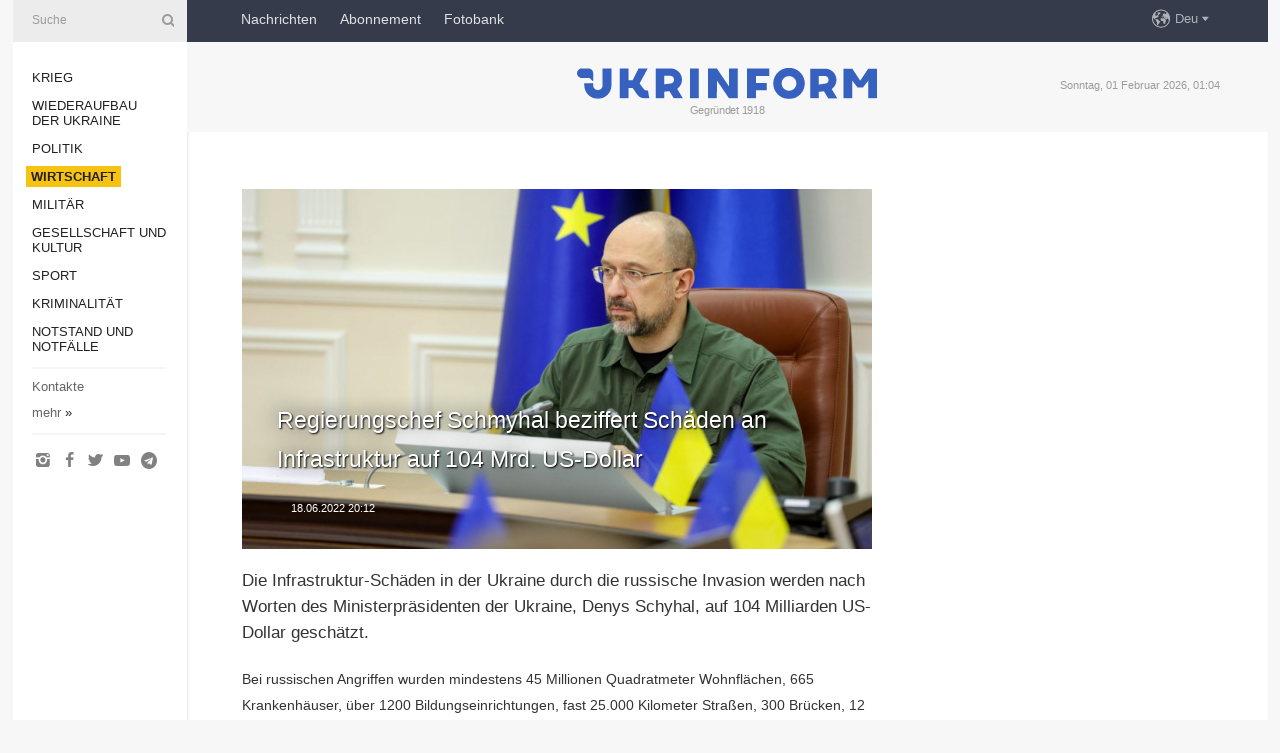

--- FILE ---
content_type: text/html; charset=UTF-8
request_url: https://www.ukrinform.de/rubric-economy/3509955-regierungschef-schmyhal-beziffert-schaden-an-infrastruktur-auf-104-mrd-usdollar.html
body_size: 6422
content:
<!DOCTYPE html>
<html lang="de">
<head>

    
    <title>Regierungschef Schmyhal beziffert Schäden an Infrastruktur auf 104 Mrd. US-Dollar</title>
    <meta name="viewport" content="width=device-width, initial-scale=1"/>
    <meta name="description" content="

Die Infrastruktur-Sch&auml;den in der Ukraine durch die russische Invasion werden nach Worten des Ministerpr&auml;sidenten der Ukraine, Denys Schyhal, auf 104 Milliarden US-Dollar gesch&auml;tzt. — Ukrinform Nachrichten."/>
    <meta name="theme-color" content="#353b4b">
    <meta name="csrf-token" content="d8pgFAMMyLjWCQhlyNzhYyjQLIMJ4FNZsaFxSfyk">

        
    <meta property="og:title" content="Regierungschef Schmyhal beziffert Schäden an Infrastruktur auf 104 Mrd. US-Dollar"/>
    <meta property="og:url" content="https://www.ukrinform.de/rubric-economy/3509955-regierungschef-schmyhal-beziffert-schaden-an-infrastruktur-auf-104-mrd-usdollar.html"/>
    <meta property="og:type" content="article"/>
    <meta property="og:description" content="

Die Infrastruktur-Sch&auml;den in der Ukraine durch die russische Invasion werden nach Worten des Ministerpr&auml;sidenten der Ukraine, Denys Schyhal, auf 104 Milliarden US-Dollar gesch&auml;tzt. — Ukrinform Nachrichten."/>
    <meta property="og:image" content="https://static.ukrinform.com/photos/2022_06/thumb_files/630_360_1654615331-213.jpg"/>
    <meta property="og:image:width" content="630"/>
    <meta property="og:image:height" content="360"/>
    <meta property="fb:pages" content="

Die Infrastruktur-Sch&auml;den in der Ukraine durch die russische Invasion werden nach Worten des Ministerpr&auml;sidenten der Ukraine, Denys Schyhal, auf 104 Milliarden US-Dollar gesch&auml;tzt. — Ukrinform Nachrichten."/>
    <meta name="twitter:card" content="summary_large_image"/>
    <meta name="twitter:site" content="@ukrinform"/>
    <meta name="twitter:title" content="Regierungschef Schmyhal beziffert Schäden an Infrastruktur auf 104 Mrd. US-Dollar"/>
    <meta name="twitter:description" content="

Die Infrastruktur-Sch&auml;den in der Ukraine durch die russische Invasion werden nach Worten des Ministerpr&auml;sidenten der Ukraine, Denys Schyhal, auf 104 Milliarden US-Dollar gesch&auml;tzt. — Ukrinform Nachrichten.">
    <meta name="twitter:creator" content="@ukrinform"/>
    <meta name="twitter:image:src" content="https://static.ukrinform.com/photos/2022_06/thumb_files/630_360_1654615331-213.jpg"/>
    <meta name="twitter:domain" content="https://www.ukrinform.de"/>
    <meta name="google-site-verification" content="YXQ0SnxVZIvajNHBTlXFllMVJThhqxdm_vNQ2v5yLFI"/>
    <meta name="yandex-verification" content="88af7349e3a34856"/>

    <link type="text/css" rel="stylesheet" href="https://www.ukrinform.de/css/main.css?nocache"/>

        <link rel="amphtml" href="https://www.ukrinform.de/amp/rubric-economy/3509955-regierungschef-schmyhal-beziffert-schaden-an-infrastruktur-auf-104-mrd-usdollar.html">
        
        <link rel="alternate" type="application/rss+xml" title="Ukrinform News RSS" href="https://www.ukrinform.de/rss/block-lastnews"/>
            <link rel="canonical" href="https://www.ukrinform.de/rubric-economy/3509955-regierungschef-schmyhal-beziffert-schaden-an-infrastruktur-auf-104-mrd-usdollar.html">
        <link rel="shortcut icon" href="https://www.ukrinform.de/img/favicon.ico"/>

    <link rel='dns-prefetch' href='//www.google.com'/>
    <link rel='dns-prefetch' href='//www.google-analytics.com'/>
    <link rel='dns-prefetch' href='//inv-nets.admixer.net'/>
    <link rel='dns-prefetch' href='//cdn.admixer.net'/>
    <link rel='dns-prefetch' href='//pagead2.googlesyndication.com'/>
    <link rel="apple-touch-icon" href="https://www.ukrinform.de/img/touch-icon-iphone.png">
    <link rel="apple-touch-icon" sizes="76x76" href="https://www.ukrinform.de/img/touch-icon-ipad.png">
    <link rel="apple-touch-icon" sizes="120x120" href="https://www.ukrinform.de/img/touch-icon-iphone-retina.png">
    <link rel="apple-touch-icon" sizes="152x152" href="https://www.ukrinform.de/img/touch-icon-ipad-retina.png">

        <link rel="alternate" href="https://www.ukrinform.ua" hreflang="uk" />
        <link rel="alternate" href="https://www.ukrinform.ru" hreflang="ru" />
        <link rel="alternate" href="https://www.ukrinform.net" hreflang="en" />
        <link rel="alternate" href="https://www.ukrinform.es" hreflang="es" />
        <link rel="alternate" href="https://www.ukrinform.de" hreflang="de" />
        <link rel="alternate" href="https://www.ukrinform.org" hreflang="ch" />
        <link rel="alternate" href="https://www.ukrinform.fr" hreflang="fr" />
        <link rel="alternate" href="https://www.ukrinform.jp" hreflang="ja" />
        <link rel="alternate" href="https://www.ukrinform.pl" hreflang="pl" />
    
                                <script type="application/ld+json">
{
    "@context": "http://schema.org",
    "@type": "NewsArticle",
    "mainEntityOfPage": {
        "@type": "WebPage",
        "@id": "https://www.ukrinform.de/rubric-economy/3509955-regierungschef-schmyhal-beziffert-schaden-an-infrastruktur-auf-104-mrd-usdollar.html"
    },
    "headline": "Regierungschef Schmyhal beziffert Schäden an Infrastruktur auf 104 Mrd. US-Dollar",
    "image": [
        "https://static.ukrinform.com/photos/2022_06/thumb_files/630_360_1654615331-213.jpg"
    ],
    "datePublished": "2022-06-18T20:12:00+03:00",
    "dateModified": "2022-06-18T20:12:00+03:00",
    "author": {
        "@type": "Person",
        "name": "Ukrinform"
    },
    "publisher": {
        "@type": "Organization",
        "name": "Укринформ",
        "sameAs": [
             "https://www.facebook.com/nachrichten-der-ukraine-ukrinform-600797906612783/?ref=bookmarks",
            "https://twitter.com/Ukrinform_deu",
            "https://www.instagram.com/ukrinform/",
            "https://www.youtube.com/user/UkrinformTV",
            "https://telegram.me/ukrinform_news",
            "https://www.pinterest.com/ukrinform/"
        ],
        "logo": {
            "@type": "ImageObject",
            "url": "https://www.ukrinform.de/img/logo_deu.svg"
        }
    },
    "description": "

Die Infrastruktur-Sch&amp;auml;den in der Ukraine durch die russische Invasion werden nach Worten des Ministerpr&amp;auml;sidenten der Ukraine, Denys Schyhal, auf 104 Milliarden US-Dollar gesch&amp;auml;tzt. — Ukrinform Nachrichten."
}


</script>


<script type="application/ld+json">
{
    "@context": "http://schema.org",
    "@type": "BreadcrumbList",
    "itemListElement": [
        {
            "@type": "ListItem",
            "position": 1,
            "item": {
                "@id": "https:",
                "name": "Ukrinform Nachrichten"
            }
        },
        {
            "@type": "ListItem",
            "position": 2,
            "item": {
                "@id": "https://www.ukrinform.de/rubric-economy",
                "name": "Wirtschaft"
            }
        },
        {
            "@type": "ListItem",
            "position": 3,
            "item": {
                "@id": "https://www.ukrinform.de/rubric-economy/3509955-regierungschef-schmyhal-beziffert-schaden-an-infrastruktur-auf-104-mrd-usdollar.html",
                "name": "Regierungschef Schmyhal beziffert Schäden an Infrastruktur auf 104 Mrd. US-Dollar"
            }
        }
    ]
}


</script>
            <script type="application/ld+json">
{
    "@context": "https://schema.org",
    "@type": "WebPage",
    "mainEntityOfPage": {
        "@type": "WebPage",
        "@id": "https://www.ukrinform.de/rubric-economy/3509955-regierungschef-schmyhal-beziffert-schaden-an-infrastruktur-auf-104-mrd-usdollar.html"
    },
    "headline": "Regierungschef Schmyhal beziffert Schäden an Infrastruktur auf 104 Mrd. US-Dollar",
    "datePublished": "1655572320",
    "dateModified": "1655572320",
    "description": "

Die Infrastruktur-Sch&amp;auml;den in der Ukraine durch die russische Invasion werden nach Worten des Ministerpr&amp;auml;sidenten der Ukraine, Denys Schyhal, auf 104 Milliarden US-Dollar gesch&amp;auml;tzt. — Ukrinform Nachrichten.",
    "author": {
        "@type": "Person",
        "name": "Ukrinform"
    },
    "publisher": {
        "@type": "Organization",
        "name": "Ukrinform",
        "logo": {
            "@type": "ImageObject",
            "url": "https://www.ukrinform.de/img/logo_deu.svg",
            "width": 95,
            "height": 60
        }
    },
    "image": {
        "@type": "ImageObject",
        "url": "https://static.ukrinform.com/photos/2022_06/thumb_files/630_360_1654615331-213.jpg",
        "height": 630,
        "width": 360
    },
    "breadcrumb": {
        "@type": "BreadcrumbList",
        "itemListElement": [
            {
                "@type": "ListItem",
                "position": 1,
                "item": {
                    "@id": "/",
                    "name": "Ukrinform Nachrichten"
                }
            },
            {
                "@type": "ListItem",
                "position": 2,
                "item": {
                    "@id": "https://www.ukrinform.de/rubric-economy",
                    "name": "Wirtschaft"
                }
            },
            {
                "@type": "ListItem",
                "position": 3,
                "item": {
                    "@id": "https://www.ukrinform.de/rubric-economy/3509955-regierungschef-schmyhal-beziffert-schaden-an-infrastruktur-auf-104-mrd-usdollar.html https://www.ukrinform.de/rubric-economy/3509955-regierungschef-schmyhal-beziffert-schaden-an-infrastruktur-auf-104-mrd-usdollar.html",
                    "name": "Regierungschef Schmyhal beziffert Schäden an Infrastruktur auf 104 Mrd. US-Dollar"
                }
            }
        ]
    }
}




</script>
                
    <!-- Google tag (gtag.js) -->
    <script async src="https://www.googletagmanager.com/gtag/js?id=G-XBJX9WLKR2"></script>
    <script>
        window.dataLayer = window.dataLayer || [];
        function gtag(){dataLayer.push(arguments);}
        gtag('js', new Date());
        gtag('config', 'G-XBJX9WLKR2');
    </script>


    
    <style>
        body {
            font-family: Arial, 'Helvetica Neue', Helvetica, sans-serif;
            color: #222222;
        }
        a { text-decoration: none; color: #000; }
    </style>

            <div data-name="common_int">
<!-- ManyChat -->
<script src="//widget.manychat.com/130251917016795.js" async="async">
</script>
<!-- ManyChat --></div>
    </head>

<body class="innerPage newsPage">

<div id="wrapper">
    <div class="greyLine">
        <div></div>
    </div>
    <div id="leftMenu" class="siteMenu">

    <form action="/redirect" method="post" target="_blank">
        <div>
            <input type="hidden" name="type" value="search">
            <input type="hidden" name="_token" value="d8pgFAMMyLjWCQhlyNzhYyjQLIMJ4FNZsaFxSfyk">
            <input type="text" name="params[query]" placeholder="Suche" value="" />
            <a href="#"><i class="demo-icon icon-search"></i></a>
        </div>
    </form>

    <nav class="leftMenuBody">
        <ul class="leftMenu">
                            <li><a href="/rubric-ato">Krieg</a></li>
                            <li><a href="/rubric-vidbudova">Wiederaufbau der Ukraine</a></li>
                            <li><a href="/rubric-polytics">Politik</a></li>
                            <li><a href="/rubric-economy"><span>Wirtschaft</span></a></li>
                            <li><a href="/rubric-defense">Militär</a></li>
                            <li><a href="/rubric-society">Gesellschaft und Kultur</a></li>
                            <li><a href="/rubric-sports">Sport</a></li>
                            <li><a href="/rubric-crime">Kriminalität</a></li>
                            <li><a href="/rubric-emergencies">Notstand und Notfälle </a></li>
                    </ul>

        <!-- Submenu begin -->
        <div class="submenu">
            <ul class="greyMenu">
                                <li><a href="/block-publications">Veröffentlichungen</a></li>
                                <li><a href="/block-interview">Interview</a></li>
                                <li><a href="/block-photo">Fotos</a></li>
                                <li><a href="/block-video">Video</a></li>
                            </ul>
        </div>
        <!-- Submenu end -->

        <ul class="greyMenu">
            <li><a href="/info/contacts.html">Kontakte</a></li>
            <li><a class="moreLink" href="#">mehr</a> &raquo;</li>
        </ul>

        <div class="social-media">
                                            <a href="https://www.instagram.com/ukrinform/" target="_blank" title="Instagram"><i class="fa demo-icon faa-tada animated-hover faa-fast icon-instagram"></i></a>
                                                            <a href="https://www.facebook.com/nachrichten-der-ukraine-ukrinform-600797906612783/?ref=bookmarks" target="_blank" title="Facebook"><i class="fa demo-icon faa-tada animated-hover faa-fast icon-facebook-1"></i></a>
                                                            <a href="https://twitter.com/Ukrinform_deu" target="_blank" title="Twitter"><i class="fa demo-icon faa-tada animated-hover faa-fast icon-twitter"></i></a>
                                                            <a href="https://www.youtube.com/c/UkrinformTV" target="_blank" title="Youtube"><i class="fa demo-icon faa-tada animated-hover faa-fast icon-youtube-play"></i></a>
                                                            <a href="https://telegram.me/ukrinform_news" target="_blank" title="Telegram"><i class="fa demo-icon faa-tada animated-hover faa-fast icon-telegram"></i></a>
                                                                </div>

    </nav>

</div>

    <div id="container">
        <div id="header">
    <div class="topLine">
        <nav class="topLineBody">
            <a class="mobileButton" href="#"><span></span></a>

            <ul class="language">
                <li>
                    <div>
                        <a href="#">Deu</a>
                    </div>
                    <ul>                             
                            <li>
                                <a href="https://www.ukrinform.ua">Укр</a>
                            </li>
                                                                                                                                     
                            <li>
                                <a href="https://www.ukrinform.net">Eng</a>
                            </li>
                                                                                 
                            <li>
                                <a href="https://www.ukrinform.es">Esp</a>
                            </li>
                                                                                 
                            <li>
                                <a href="https://www.ukrinform.de">Deu</a>
                            </li>
                                                                                                                                     
                            <li>
                                <a href="https://www.ukrinform.fr">Fra</a>
                            </li>
                                                                                 
                            <li>
                                <a href="https://www.ukrinform.jp">日本語</a>
                            </li>
                                                                                 
                            <li>
                                <a href="https://www.ukrinform.pl">Pol</a>
                            </li>
                                                                        </ul>
                </li>
            </ul>

            <ul class="mainMenu">
                                    <li >
                                                <a href="/block-lastnews"  data-id="">Nachrichten</a>
                    </li>
                                    <li >
                                                <a href="https://newshub.ukrinform.com"  target="_blank"
                            data-id="abonnement">Abonnement</a>
                    </li>
                                    <li >
                                                <a href="https://photonew.ukrinform.com"  target="_blank"
                            data-id="fotobank">Fotobank</a>
                    </li>
                            </ul>
        </nav>

        <nav id="mobileMenu" class="siteMenu">

            <form action="//www.ukrinform.de/redirect" method="post">
                <!-- js loads content here -->
            </form>

            <div class="leftMenuBody">

                <ul class="leftMenu">
                    <!-- js loads content here -->
                </ul>

                <ul class="greyMenu">
                    <!-- js loads content here -->
                </ul>

                <div class="social">
                    <!-- js loads content here -->
                </div>
            </div>
        </nav>
    </div>

    <div class="logo">

        <a href="/" rel="nofollow">
            <img style="width:300px;" src="/img/logo_eng.svg" alt=""/>
        </a>

        <span class="slogan">Gegründet 1918</span>
        <p>Sonntag, 01 Februar 2026, 01:04</p>

        <div class="mainTopMobileBanner mobileBanner" style="display:none;">
            <div data-name="main_top_mobile">
<div class="nts-ad nts-ad-h100">
    <div class="UID_ATC"></div>
</div></div>
        </div>
    </div>
</div>

        <div id="content">

            <div class="banner970">
                <div data-name="int_0_970">
<div class="nts-ad nts-ad-h100">
    <div class="UID_ATA"></div>
</div></div>
            </div>

            <div class="newsHolderContainer" data-id="0">

                <div class="innerBlock">

                    <aside class="right">
                        <div class="socialBlockSlide" id="socialBlockSlideId_0">
                            <div data-name="int_scroll">
<!-- баннер int_scroll_deu -->
</div>
                        </div>
                    </aside>

                    <article class="news">
                        <figure>
        <img class="newsImage" src="https://static.ukrinform.com/photos/2022_06/thumb_files/630_360_1654615331-213.jpg" title="Regierungschef Schmyhal beziffert Schäden an Infrastruktur auf 104 Mrd. US-Dollar"
             alt="Regierungschef Schmyhal beziffert Schäden an Infrastruktur auf 104 Mrd. US-Dollar"/>
    </figure>
    <span class="newsGradient"></span>

    <div class="newsPicture">

<header>
    <h1  class="newsTitle">Regierungschef Schmyhal beziffert Schäden an Infrastruktur auf 104 Mrd. US-Dollar</h1>

    <div class="newsMetaBlock">
                
        <div class="newsDate">
            <time datetime="2022-06-18T20:12:00+03:00">18.06.2022 20:12</time>
        </div>

        <div class="newsViews">
                    </div>
        <div class="newsPublisher"><span>Ukrinform Nachrichten</span></div>
    </div>

</header>

</div>
<div class="newsText">
    <div class="newsHeading">Die Infrastruktur-Sch&auml;den in der Ukraine durch die russische Invasion werden nach Worten des Ministerpr&auml;sidenten der Ukraine, Denys Schyhal, auf 104 Milliarden US-Dollar gesch&auml;tzt.</div>

    <div>
         
        <p>Bei russischen Angriffen wurden mindestens 45 Millionen Quadratmeter Wohnfl&auml;chen, 665 Krankenh&auml;user, &uuml;ber 1200 Bildungseinrichtungen, fast 25.000 Kilometer Stra&szlig;en, 300 Br&uuml;cken, 12 Flugh&auml;fen zerst&ouml;rt, sagte der Regierungschef vor dem britisch-ukrainischen Infrastruktur-Konferenz per Videoschalte, berichtet das Regierungsportal.</p>

<p>Die ukrainische Regierung wird Schmyhal zufolge n&auml;chste Woche einen Plan zum Wiederaufbau der Ukraine, United24, pr&auml;sentieren und l&auml;dt die anderen L&auml;nder ein, daran teilzunehmen. Ein Fokus werde auf einen regionalen Ansatz gelegt. Das bedeute eine &Auml;gide eines Partnerlandes &uuml;ber eine ukrainische Region oder eine Branche. Laut Schmyhal ist D&auml;nemark bereit, sich um den Wiederaufbau der Region Mykolajiw k&uuml;mmern. Die baltischen Staaten helfen beim Wiederaufbau der Region Schytomyr, Portugal der ukrainischen Schulen. Gro&szlig;britannien wird nach Worten von Boris Johnson am Wiederaufbau der Region und Stadt Kyjiw teilnehmen.</p>

<p>Dem Ministerpr&auml;sidenten zufolge werden im Land schon Strom- und Wasserversorgung, Gasversorgung, Stra&szlig;en, Br&uuml;cken und Wohnungen in den besetzten Gebieten instandgesetzt.</p>

        
        <div class="afterNewItemMobileBanner mobileBanner" style="display:none;">
            <div data-name="after_news_item_mobile">
</div>
        </div>
            </div>
</div>


<aside class="share">
    <ul>
        <li><a target="_blank" href="https://www.facebook.com/sharer/sharer.php?u=https://www.ukrinform.de//rubric-economy/3509955-regierungschef-schmyhal-beziffert-schaden-an-infrastruktur-auf-104-mrd-usdollar.html&amp;src=sdkpreparse"><i class="fa demo-icon icon-facebook-1 faa-tada animated-hover faa-fast"></i><span class="fb-count"></span></a></li>
        <li><a href="http://twitter.com/share?url=https://www.ukrinform.de/rubric-economy/3509955-regierungschef-schmyhal-beziffert-schaden-an-infrastruktur-auf-104-mrd-usdollar.html&text=Regierungschef Schmyhal beziffert Schäden an Infrastruktur auf 104 Mrd. US-Dollar" target="_blank"><i class="fa demo-icon icon-twitter faa-tada animated-hover faa-fast"></i></a></li>
        <li><a href="https://telegram.me/share/url?url=https://www.ukrinform.de//rubric-economy/3509955-regierungschef-schmyhal-beziffert-schaden-an-infrastruktur-auf-104-mrd-usdollar.html&text=Regierungschef Schmyhal beziffert Schäden an Infrastruktur auf 104 Mrd. US-Dollar" target="_blank"><i class="fa demo-icon icon-telegram faa-tada animated-hover faa-fast"></i></a></li>
    </ul>
</aside>
<img src="/counter/news/3509955?rnd=742159694" class="pixel"/>

                        <div data-name="int_hidden">
<br>
   Let’s get started read our news at facebook messenger  > > >   
<a href="https://www.facebook.com/ukrinform.german" target="_blank" style="background-color: #f7c313;padding: 6px; color: black; font-weight:600; text-transform: uppercase;">Click here for subscribe</a>
<br></div>
                    </article>

                </div>

                <side class="publishing"
                      id="socialBlockSlideStop_extra"
                      data-nextlink="/rubric-economy/3509955-regierungschef-schmyhal-beziffert-schaden-an-infrastruktur-auf-104-mrd-usdollar.html"
                      data-nextheader="Regierungschef Schmyhal beziffert Schäden an Infrastruktur auf 104 Mrd. US-Dollar">
                    <div>
    <h2>Aktuell</h2>
    <div class="photoreports">
                    <div>
                <a href="/rubric-economy/4086340-technische-storung-mit-gleichzeitiger-abschaltung-in-stromnetzen-rumaniens-moldawiens-und-der-ukraine.html">
                        <span class="photoreportsImage">
                            <img src="https://static.ukrinform.com/photos/2025_02/thumb_files/300_200_1739873734-160.jpeg"
                                 alt="Technische Störung mit gleichzeitiger Abschaltung in Stromnetzen Rumäniens, Moldawiens und der Ukraine" title="Technische Störung mit gleichzeitiger Abschaltung in Stromnetzen Rumäniens, Moldawiens und der Ukraine"></span>
                    <span>Technische Störung mit gleichzeitiger Abschaltung in Stromnetzen Rumäniens, Moldawiens und der Ukraine</span>
                </a>
            </div>
                    <div>
                <a href="/rubric-economy/4085883-energiehilfe-und-flussiggaslieferungen-schmyhal-trifft-sich-mit-usgeschaftstragerin.html">
                        <span class="photoreportsImage">
                            <img src="https://static.ukrinform.com/photos/2026_01/thumb_files/300_200_1769715182-668.jpeg"
                                 alt="Energiehilfe und Flüssiggaslieferungen: Schmyhal trifft sich mit US-Geschäftsträgerin" title="Energiehilfe und Flüssiggaslieferungen: Schmyhal trifft sich mit US-Geschäftsträgerin"></span>
                    <span>Energiehilfe und Flüssiggaslieferungen: Schmyhal trifft sich mit US-Geschäftsträgerin</span>
                </a>
            </div>
                    <div>
                <a href="/rubric-economy/4085326-deutschland-ubergibt-der-ukraine-33-mobile-blockheizkraftwerke-botschafter.html">
                        <span class="photoreportsImage">
                            <img src="https://static.ukrinform.com/photos/2026_01/thumb_files/300_200_1769612870-311.jpg"
                                 alt="Deutschland übergibt der Ukraine 33 mobile Blockheizkraftwerke  – Botschafter" title="Deutschland übergibt der Ukraine 33 mobile Blockheizkraftwerke  – Botschafter"></span>
                    <span>Deutschland übergibt der Ukraine 33 mobile Blockheizkraftwerke  – Botschafter</span>
                </a>
            </div>
                    <div>
                <a href="/rubric-economy/4083875-in-kyjiw-und-drei-regionen-stromausfall-wegen-russischer-angriffe.html">
                        <span class="photoreportsImage">
                            <img src="https://static.ukrinform.com/photos/2025_12/thumb_files/300_200_1765464316-287.jpg"
                                 alt="In Kyjiw und drei Regionen Stromausfall wegen russischer Angriffe" title="In Kyjiw und drei Regionen Stromausfall wegen russischer Angriffe"></span>
                    <span>In Kyjiw und drei Regionen Stromausfall wegen russischer Angriffe</span>
                </a>
            </div>
            </div>
</div>
                </side>

                <div id="socialBlockSlideStop_0"></div>
            </div>

            <div class="more">
                <a href="/block-lastnews">Mehr Nachrichten</a>
                <div></div>
            </div>

            <aside class="actual" id="actualBlock">
        <div>
            <h2>Aktuell</h2>
            <div class="analiticBody">
                            </div>
        </div>
    </aside>
        </div>

        <footer id="footer">

    <div class="footerMenu">
        <div>
            <p>Rubriken</p>
            <ul>
                <!-- js loads content here -->
            </ul>
        </div>

        <div>
            <p>Agentur</p>
            <ul>
                                    <li><a href="/info/about_agency.html"> Über uns </a></li>
                                    <li><a href="/info/contacts.html"> Kontakte </a></li>
                                    <li><a href="/info/dienstleistungen.html"> services </a></li>
                                    <li><a href="/info/policy.html"> Politik zur Vertraulichkeit und zum Schutz personenbezogener Daten </a></li>
                            </ul>
        </div>
    </div>

    <ul class="footerCarte">
    </ul>

    <p>Bei dem Zitieren und der Verwendung aller Inhalte im Internet sind für die Suchsysteme offene Links nicht tiefer als der erste Absatz auf „ukrinform.de“ obligatorisch, außerdem ist das Zitieren von übersetzten Texten aus ausländischen Medien nur mit dem Link auf die Webseite „ukrinform.de“ und auf die Webseite des ausländisches Mediums zulässig. Texte mit dem Vermerk „Werbung“ oder mit einem Disclaimer: „Das Material wird gemäß Teil 3 Artikel 9 des Gesetzes der Ukraine „Über Werbung“ Nr. 270/96-WR vom 3. Juli 1996 und dem Gesetz der Ukraine „Über Medien“ Nr. 2849-IX vom 31. März 2023 und auf der Grundlage des Vertrags/der Rechnung veröffentlicht.</p>
    <p>© 2015-2026 Ukrinform. Alle Rechte sind geschützt.</p>
    <p>Design der Webseite — <a target="_blank" href="https://laconica.com/">Studio «Laconica»</a></p>

    <div class="footersocial">
        <div class="social-media-footer">
                            <a href="https://www.instagram.com/ukrinform/" target="_blank" title="Instagram"><i class="fa demo-icon faa-tada animated-hover faa-fast icon-instagram"></i></a>
                            <a href="https://www.facebook.com/nachrichten-der-ukraine-ukrinform-600797906612783/?ref=bookmarks" target="_blank" title="Facebook"><i class="fa demo-icon faa-tada animated-hover faa-fast icon-facebook-1"></i></a>
                            <a href="https://twitter.com/Ukrinform_deu" target="_blank" title="Twitter"><i class="fa demo-icon faa-tada animated-hover faa-fast icon-twitter"></i></a>
                            <a href="https://www.youtube.com/c/UkrinformTV" target="_blank" title="Youtube"><i class="fa demo-icon faa-tada animated-hover faa-fast icon-youtube-play"></i></a>
                            <a href="https://telegram.me/ukrinform_news" target="_blank" title="Telegram"><i class="fa demo-icon faa-tada animated-hover faa-fast icon-telegram"></i></a>
                            <a href="https://www.pinterest.com/ukrinform/" target="_blank" title="Pinterest"><i class="fa demo-icon faa-tada animated-hover faa-fast icon-pinterest"></i></a>
                    </div>
    </div>



</footer>

<div class="sliderButton"></div>
<div class="sliderBack"></div>

<a class="extendedLink" href="#extended"></a>

<div id="extended">
    <form name="extended_search" action="//www.ukrinform.de/redirect" method="post">
        <div class="searchDiv">
            <input type="hidden" name="type" value="search"/>
            <input type="hidden" name="_token" value="d8pgFAMMyLjWCQhlyNzhYyjQLIMJ4FNZsaFxSfyk">
            <input type="hidden" name="params[date_beg]" value="" id="search_date_beg"/>
            <input type="hidden" name="params[date_end]" value="" id="search_date_end"/>
            <input type="submit" value=""/>
            <input type="text" name="params[query]" placeholder="Suche" id="extendedSearchField"/>
        </div>

        <a class="extendedAncor" href="#"><span class="extendedOpen">erweiterte Suche</span><span
                    class="extendedClose">Weitere Suchkriterien ausblenden</span></a>

        <div class="calendarBlock">

            <div class="rubrics">
                <select name="params[rubric_id]">
                    <option value="0">Alle Rubriken</option>

                                            <option value="24">Krieg</option>
                                            <option value="32">Wiederaufbau der Ukraine</option>
                                            <option value="13">Politik</option>
                                            <option value="7">Wirtschaft</option>
                                            <option value="4">Militär</option>
                                            <option value="18">Gesellschaft und Kultur</option>
                                            <option value="19">Sport</option>
                                            <option value="1">Kriminalität</option>
                                            <option value="8">Notstand und Notfälle </option>
                                    </select>
            </div>

            <div class="select_date_wrap">

                <div class="select_title">Period:</div>

                <div class="date start_date">
                    <div></div>
                    <input type="text" id="search_dp_from" name="from" value="">
                </div>

                <div class="dash"> -</div>

                <div class="date end_date">
                    <div></div>
                    <input type="text" id="search_dp_to" name="to" value="01.02.2026">
                </div>
            </div>

        </div>
    </form>
</div>

    </div>
</div>





<script src="/js/item.js?nocache"></script>



<div id="hiddenScrollbanner" style="visibility: hidden;">
    </div>

</body>
</html>

